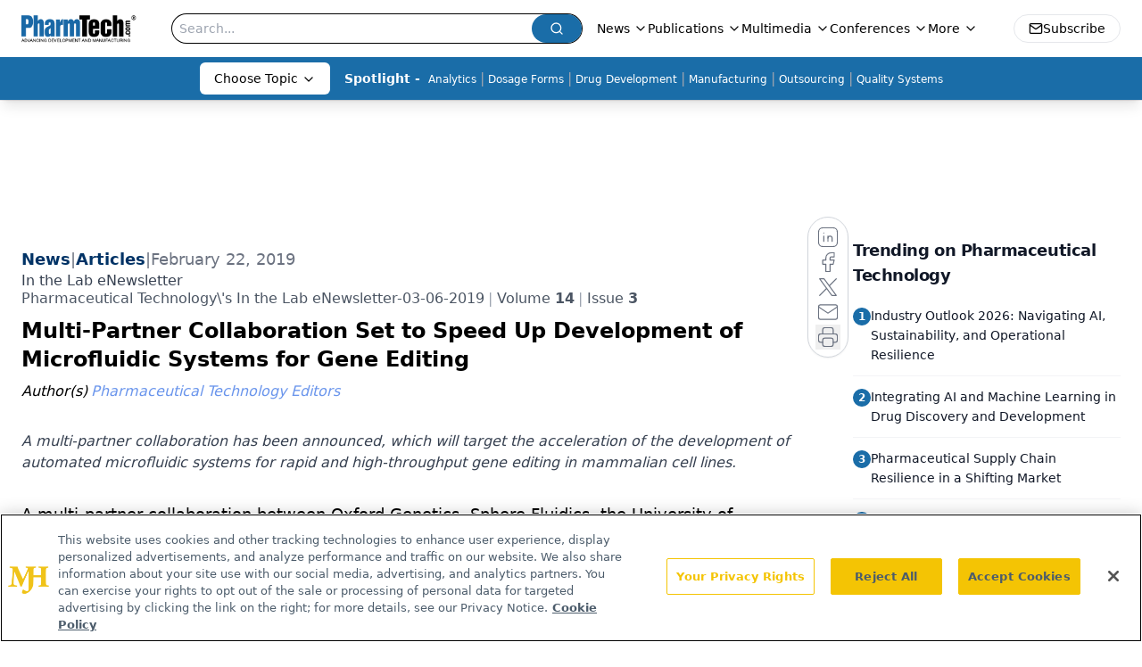

--- FILE ---
content_type: text/html; charset=utf-8
request_url: https://www.google.com/recaptcha/api2/aframe
body_size: 183
content:
<!DOCTYPE HTML><html><head><meta http-equiv="content-type" content="text/html; charset=UTF-8"></head><body><script nonce="XMfQTLAd9C8Y3mPy7sR_Xg">/** Anti-fraud and anti-abuse applications only. See google.com/recaptcha */ try{var clients={'sodar':'https://pagead2.googlesyndication.com/pagead/sodar?'};window.addEventListener("message",function(a){try{if(a.source===window.parent){var b=JSON.parse(a.data);var c=clients[b['id']];if(c){var d=document.createElement('img');d.src=c+b['params']+'&rc='+(localStorage.getItem("rc::a")?sessionStorage.getItem("rc::b"):"");window.document.body.appendChild(d);sessionStorage.setItem("rc::e",parseInt(sessionStorage.getItem("rc::e")||0)+1);localStorage.setItem("rc::h",'1768717330704');}}}catch(b){}});window.parent.postMessage("_grecaptcha_ready", "*");}catch(b){}</script></body></html>

--- FILE ---
content_type: application/javascript
request_url: https://api.lightboxcdn.com/z9gd/43408/www.pharmtech.com/jsonp/z?cb=1768717315608&dre=l&callback=jQuery1124023420170514813443_1768717315569&_=1768717315570
body_size: 1087
content:
jQuery1124023420170514813443_1768717315569({"dre":"l","response":"[base64].[base64]","success":true});